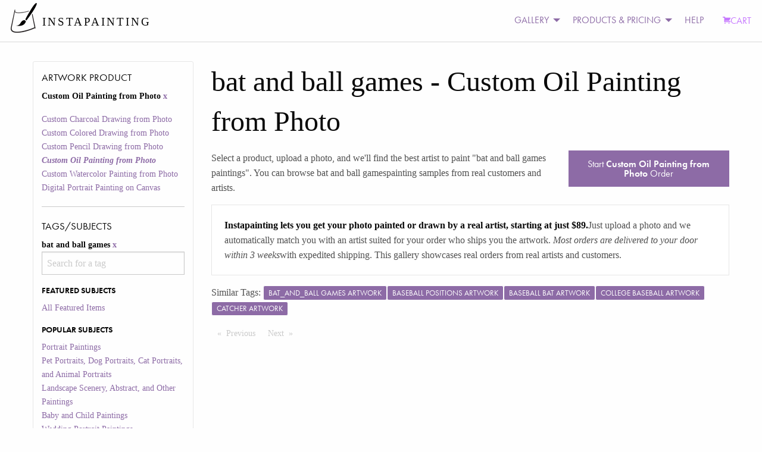

--- FILE ---
content_type: text/html; charset=utf-8
request_url: https://static3.instapainting.com/gallery/bat-and-ball-games/custphotoreal
body_size: 97255
content:
<!doctype html><html lang="en-US"><head><title data-react-helmet="true">Turn Your bat and ball games Photo Into a Hand-Made Artist Portrait Painting Art | Instapainting.com</title><meta data-react-helmet="true" name="viewport" content="width=device-width, initial-scale=1.0, user-scalable=no"/><meta data-react-helmet="true" name="apple-mobile-web-app-capable" content="yes"/><meta data-react-helmet="true" http-equiv="content-language" content="en-us"/><meta data-react-helmet="true" name="apple-mobile-web-app-capable" content="yes"/><meta data-react-helmet="true" name="description" content="A Real Artist Custom Hand-Made Painting Or Drawing From Your bat and ball games Photos. View Thousands Of Examples From Real Customers. Ready to be shipped in about 7-10 days."/><link data-react-helmet="true" rel="canonical" href="https://www.instapainting.com/gallery/bat-and-ball-games/custphotoreal"/><link rel="stylesheet" type="text/css" href="//static3.instapainting.com/static/main-717356164bad35aac3ae.css"/><link rel="stylesheet" type="text/css" href="//static3.instapainting.com/static/vendor-5f02887ff13f030498f3.css"/><script>window.__GRAPHQL_STATE__={"1784530650":{"data":"{\"galleryItems\":{\"edges\":[{\"node\":{\"id\":\"59ee13bb87456f86228b4586\",\"url\":\"https://images.instapainting.com/59f9a5be87456ffe328b456a.jpg\",\"sku\":\"custphotoreal\",\"tags\":[\"baseball player\",\"sport venue\",\"baseball field\",\"baseball positions\",\"bat and ball games\",\"baseball equipment\",\"team sport\",\"sports\",\"baseball\",\"ball game\"],\"instructions\":\"Do they have a website or somewhere I can use to track the package?\",\"__typename\":\"GalleryItem\"},\"__typename\":\"GalleryItemEdge\"}],\"pageInfo\":{\"hasPreviousPage\":false,\"hasNextPage\":false,\"endCursor\":\"eyJpIjoiNTllZTEzYmI4NzQ1NmY4NjIyOGI0NTg2IiwidiI6eyJyeiI6MCwiX2lkIjoiNTllZTEzYmI4NzQ1NmY4NjIyOGI0NTg2In19\",\"startCursor\":\"eyJpIjoiNTllZTEzYmI4NzQ1NmY4NjIyOGI0NTg2IiwidiI6eyJyeiI6MCwiX2lkIjoiNTllZTEzYmI4NzQ1NmY4NjIyOGI0NTg2In19\",\"__typename\":\"PageInfo\"},\"__typename\":\"GalleryItemConnection\"}}"},"3293157611":{"data":"{\"facets\":[{\"__typename\":\"ProductFacet\",\"id\":\"sku\",\"display_name\":\"Artwork Product\",\"options\":[{\"id\":\"custcharcoal\",\"display_name\":\"Custom Charcoal Drawing from Photo\",\"__typename\":\"ProductFacetOption\"},{\"id\":\"custcoloredpencil\",\"display_name\":\"Custom Colored Drawing from Photo\",\"__typename\":\"ProductFacetOption\"},{\"id\":\"custpencil\",\"display_name\":\"Custom Pencil Drawing from Photo\",\"__typename\":\"ProductFacetOption\"},{\"id\":\"custphotoreal\",\"display_name\":\"Custom Oil Painting from Photo\",\"__typename\":\"ProductFacetOption\"},{\"id\":\"custwatercolor\",\"display_name\":\"Custom Watercolor Painting from Photo\",\"__typename\":\"ProductFacetOption\"},{\"id\":\"digital-portrait-painting-canvas\",\"display_name\":\"Digital Portrait Painting on Canvas\",\"__typename\":\"ProductFacetOption\"}],\"selected\":[{\"id\":\"custphotoreal\",\"display_name\":\"Custom Oil Painting from Photo\",\"__typename\":\"ProductFacetOption\"}]},{\"__typename\":\"TagFacet\",\"id\":\"tags\",\"display_name\":\"Tags/Subjects\",\"options\":[{\"id\":\"featured\",\"display_name\":\"All Featured Items\",\"category\":\"Featured Subjects\",\"__typename\":\"TagFacetOption\"},{\"id\":\"portrait-paintings\",\"display_name\":\"Portrait Paintings\",\"category\":\"Popular Subjects\",\"__typename\":\"TagFacetOption\"},{\"id\":\"pet-portraits\",\"display_name\":\"Pet Portraits, Dog Portraits, Cat Portraits, and Animal Portraits\",\"category\":\"Popular Subjects\",\"__typename\":\"TagFacetOption\"},{\"id\":\"landscape-paintings\",\"display_name\":\"Landscape Scenery, Abstract, and Other Paintings\",\"category\":\"Popular Subjects\",\"__typename\":\"TagFacetOption\"},{\"id\":\"baby-paintings\",\"display_name\":\"Baby and Child Paintings\",\"category\":\"Popular Subjects\",\"__typename\":\"TagFacetOption\"},{\"id\":\"wedding-paintings\",\"display_name\":\"Wedding Portrait Paintings\",\"category\":\"Popular Subjects\",\"__typename\":\"TagFacetOption\"},{\"id\":\"style-painting\",\"display_name\":\"Artistic Style Paintings\",\"category\":\"Special Paintings\",\"__typename\":\"TagFacetOption\"},{\"id\":\"add-things\",\"display_name\":\"Add Things\",\"category\":\"Special Paintings\",\"__typename\":\"TagFacetOption\"},{\"id\":\"bat-and-ball-games\",\"display_name\":\"bat and ball games\",\"category\":\"Other\",\"__typename\":\"TagFacetOption\"},{\"id\":\"black-and-white\",\"display_name\":\"black and white\",\"category\":\"Other\",\"__typename\":\"TagFacetOption\"},{\"id\":\"cat\",\"display_name\":\"cat\",\"category\":\"Other\",\"__typename\":\"TagFacetOption\"},{\"id\":\"change-things\",\"display_name\":\"Change or Adjust Things\",\"category\":\"Special Paintings\",\"__typename\":\"TagFacetOption\"},{\"id\":\"child\",\"display_name\":\"child\",\"category\":\"Other\",\"__typename\":\"TagFacetOption\"},{\"id\":\"dog\",\"display_name\":\"dog\",\"category\":\"Other\",\"__typename\":\"TagFacetOption\"},{\"id\":\"family\",\"display_name\":\"family\",\"category\":\"Other\",\"__typename\":\"TagFacetOption\"},{\"id\":\"house\",\"display_name\":\"house\",\"category\":\"Other\",\"__typename\":\"TagFacetOption\"},{\"id\":\"merge-photos\",\"display_name\":\"Merge Multiple Photos\",\"category\":\"Special Paintings\",\"__typename\":\"TagFacetOption\"},{\"id\":\"paint-photoshop\",\"display_name\":\"Paint a Photoshopped Picture\",\"category\":\"Special Paintings\",\"__typename\":\"TagFacetOption\"},{\"id\":\"real-estate\",\"display_name\":\"real estate\",\"category\":\"Other\",\"__typename\":\"TagFacetOption\"},{\"id\":\"reface\",\"display_name\":\"Reface a Painting\",\"category\":\"Special Paintings\",\"__typename\":\"TagFacetOption\"},{\"id\":\"remove-things\",\"display_name\":\"Remove Things\",\"category\":\"Special Paintings\",\"__typename\":\"TagFacetOption\"},{\"id\":\"replace-background\",\"display_name\":\"Replace Background\",\"category\":\"Special Paintings\",\"__typename\":\"TagFacetOption\"},{\"id\":\"replica-painting\",\"display_name\":\"Replica Paintings\",\"category\":\"Special Paintings\",\"__typename\":\"TagFacetOption\"},{\"id\":\"restore-photo\",\"display_name\":\"Restore or Colorize an Old Photo\",\"category\":\"Special Paintings\",\"__typename\":\"TagFacetOption\"},{\"id\":\"style-transfer\",\"display_name\":\"Copy Another Painting's Style\",\"category\":\"Special Paintings\",\"__typename\":\"TagFacetOption\"},{\"id\":\"wedding\",\"display_name\":\"wedding\",\"category\":\"Other\",\"__typename\":\"TagFacetOption\"}],\"selected\":[{\"id\":\"bat-and-ball-games\",\"display_name\":\"bat and ball games\",\"__typename\":\"TagFacetOption\"}]}]}"}}</script></head><body><div><div><div id="main"><div><div><div class="no-js"><div class="top-nav-container"><div class="title-bar" data-responsive-toggle="main-menu" data-hide-for="medium"><button class="menu-icon" type="button" data-toggle=""></button><div class="title-bar-title">Menu</div></div><div class="top-bar" id="main-menu"><div class="top-bar-left"><ul class="menu vertical medium-horizontal"><li class="menu-text"><div class="logo"><a href="/" target="_self" class="navbar-brand"><img class="logo-regular" src="/images/photo-to-oil-painting.png" srcSet="/images/photo-to-oil-painting@2x.png" alt="Photo to Painting, Photo to Canvas"/><img class="logo-inverted" src="/images/photo-to-oil-painting-white.png" srcSet="/images/photo-to-oil-painting-white@2x.png" alt="Photo to Painting, Photo to Canvas"/><span class="logo-text">INSTAPAINTING</span></a></div></li></ul></div><div class="top-bar-right"><ul class="dropdown menu vertical medium-horizontal align-left" data-responsive-menu="drilldown medium-dropdown"><li id="cart" class="has-submenu"><ul class="submenu menu vertical" data-submenu="true"></ul></li><li class="has-submenu"><a href="#">GALLERY</a><ul class="submenu menu vertical" data-submenu="true"><li><a class="menu-category">PRODUCT GALLERY</a></li><li><a href="/gallery/featured/paintings" target="_self">Oil Painting</a></li><li><a href="/gallery/featured/watercolor" target="_self">Watercolor Painting</a></li><li><a href="/gallery/featured/colored-pencil" target="_self">Colored Pencil Drawing</a></li><li><a href="/gallery/featured/digital-portrait-painting-canvas" target="_self">Digital Portrait (NEW)</a></li><li><a>More</a><ul class="submenu menu vertical" data-submenu="true"><li><a href="/gallery/featured/charcoal" target="_self">Charcoal Drawing</a></li><li><a href="/gallery/featured/pencil" target="_self">Pencil Drawing</a></li></ul></li><li><a class="menu-category">SUBJECT MATTER</a></li><li><a href="/portrait-paintings" target="_self">Portrait Paintings</a></li><li><a href="/gallery/pet-portraits" target="_self">Pet Portraits</a></li><li><a href="/gallery/wedding-paintings" target="_self">Wedding Paintings</a></li><li><a>More</a><ul class="submenu menu vertical" data-submenu="true"><li><a href="/gallery/baby-paintings" target="_self">Baby and Kids Paintings</a></li><li><a href="/gallery/landscape-paintings" target="_self">Landscape, Abstract, and Other</a></li></ul></li><li><a class="menu-category">SPECIAL REQUESTS</a></li><li><a href="/gallery/style-painting" target="_self">Artistic Style Painting</a></li><li><a href="/gallery/reface" target="_self">Replace Face/Head</a></li><li><a href="/gallery/replace-background" target="_self">Change Background</a></li><li><a href="/gallery/change-things" target="_self">Change or Adjust Something</a></li><li><a>More</a><ul class="submenu menu vertical" data-submenu="true"><li><a href="/gallery/add-things" target="_self">Add People or Things</a></li><li><a href="/gallery/remove-things" target="_self">Remove People or Things</a></li><li><a href="/gallery/merge-photos" target="_self">Merge Photos</a></li><li><a href="/gallery/style-transfer" target="_self">Copy Another Painting&#x27;s Style</a></li><li><a href="/gallery/replica-painting" target="_self">Classical Replicas</a></li><li><a href="/gallery/restore-photo" target="_self">Restore Old Photo</a></li></ul></li><li><a href="/artists/signup" target="_self">JOIN AS AN ARTIST</a></li></ul></li><li class="has-submenu"><a href="#">PRODUCTS &amp; PRICING</a><ul class="submenu menu vertical" data-submenu="true"><li><a href="/products/custphotoreal" target="_self">Oil Painting</a></li><li><a href="/products/custwatercolor" target="_self">Watercolor Painting</a></li><li><a href="/products/custcoloredpencil" target="_self">Colored Pencil Drawing</a></li><li><a href="/products/custcharcoal" target="_self">Charcoal Drawing</a></li><li><a href="/products/custpencil" target="_self">Pencil Drawing</a></li><li><a href="/products/digital-portrait-painting-canvas" target="_self">Digital Portrait Painting NEW!</a></li><li><a href="/products/egiftcard" target="_self">Gift Card</a></li><li><a href="/artists/signup" target="_self">JOIN AS AN ARTIST</a></li></ul></li><li><a href="/support">HELP</a></li><li><a class="primary cart" href="/carts/checkout" target="_self"><i class="fi-shopping-cart"></i>CART</a></li></ul></div></div></div><div><div class="row"><div class="small-12 medium-3 columns show-for-medium"><div class=""><h5>Artwork Product</h5><ul class=""><li class="">Custom Oil Painting from Photo<a href="/gallery/bat-and-ball-games/"> <!-- -->x</a></li></ul><ul class=""><li class=""><a href="/gallery/bat-and-ball-games/custcharcoal">Custom Charcoal Drawing from Photo</a></li><li class=""><a href="/gallery/bat-and-ball-games/custcoloredpencil">Custom Colored Drawing from Photo</a></li><li class=""><a href="/gallery/bat-and-ball-games/custpencil">Custom Pencil Drawing from Photo</a></li><li class=""><a href="/gallery/bat-and-ball-games/custphotoreal"><em><strong>Custom Oil Painting from Photo</strong></em></a></li><li class=""><a href="/gallery/bat-and-ball-games/custwatercolor">Custom Watercolor Painting from Photo</a></li><li class=""><a href="/gallery/bat-and-ball-games/digital-portrait-painting-canvas">Digital Portrait Painting on Canvas</a></li></ul><hr/><h5>Tags/Subjects</h5><ul class=""><li class="">bat and ball games<a href="/gallery/bat-and-ball-games/custphotoreal"> <!-- -->x</a></li><div role="combobox" aria-haspopup="listbox" aria-owns="react-autowhatever-1" aria-expanded="false"><input type="text" value="" autoComplete="off" aria-autocomplete="list" aria-controls="react-autowhatever-1" placeholder="Search for a tag"/><div id="react-autowhatever-1" role="listbox"></div></div><div style="display:none">Invalid Tag</div></ul><ul class=""><li class=""><h6>FEATURED SUBJECTS</h6><ul class=""><li class=""><a href="/gallery/featured/custphotoreal">All Featured Items</a></li></ul></li><li class=""><h6>POPULAR SUBJECTS</h6><ul class=""><li class=""><a href="/gallery/portrait-paintings/custphotoreal">Portrait Paintings</a></li><li class=""><a href="/gallery/pet-portraits/custphotoreal">Pet Portraits, Dog Portraits, Cat Portraits, and Animal Portraits</a></li><li class=""><a href="/gallery/landscape-paintings/custphotoreal">Landscape Scenery, Abstract, and Other Paintings</a></li><li class=""><a href="/gallery/baby-paintings/custphotoreal">Baby and Child Paintings</a></li><li class=""><a href="/gallery/wedding-paintings/custphotoreal">Wedding Portrait Paintings</a></li></ul></li><li class=""><h6>SPECIAL PAINTINGS</h6><ul class=""><li class=""><a href="/gallery/style-painting/custphotoreal">Artistic Style Paintings</a></li><li class=""><a href="/gallery/add-things/custphotoreal">Add Things</a></li><li class=""><a href="/gallery/change-things/custphotoreal">Change or Adjust Things</a></li><li class=""><a href="/gallery/merge-photos/custphotoreal">Merge Multiple Photos</a></li><li class=""><a href="/gallery/paint-photoshop/custphotoreal">Paint a Photoshopped Picture</a></li><li class=""><a href="/gallery/reface/custphotoreal">Reface a Painting</a></li><li class=""><a href="/gallery/remove-things/custphotoreal">Remove Things</a></li><li class=""><a href="/gallery/replace-background/custphotoreal">Replace Background</a></li><li class=""><a href="/gallery/replica-painting/custphotoreal">Replica Paintings</a></li><li class=""><a href="/gallery/restore-photo/custphotoreal">Restore or Colorize an Old Photo</a></li><li class=""><a href="/gallery/style-transfer/custphotoreal">Copy Another Painting&#x27;s Style</a></li></ul></li><li class=""><h6>OTHER</h6><ul class=""><li class=""><a href="/gallery/bat-and-ball-games/custphotoreal"><em><strong>bat and ball games</strong></em></a></li><li class=""><a href="/gallery/black-and-white/custphotoreal">black and white</a></li><li class=""><a href="/gallery/cat/custphotoreal">cat</a></li><li class=""><a href="/gallery/child/custphotoreal">child</a></li><li class=""><a href="/gallery/dog/custphotoreal">dog</a></li><li class=""><a href="/gallery/family/custphotoreal">family</a></li><li class=""><a href="/gallery/house/custphotoreal">house</a></li><li class=""><a href="/gallery/real-estate/custphotoreal">real estate</a></li><li class=""><a href="/gallery/wedding/custphotoreal">wedding</a></li></ul></li><li><a href="/gallery/tags">More <!-- -->Tags/Subjects</a></li></ul><div class="show-for-small-only"><a class="button expanded">Apply Filters</a></div></div></div><div class="small-12 medium-9 columns"><h1>bat and ball games<!-- --> <!-- -->- <!-- -->Custom Oil Painting from Photo</h1><p></p><div class="row"><div class="small-6 medium-8 columns"><p>Select a product, upload a photo, and we&#x27;ll find the best artist to paint &quot;<!-- -->bat and ball games paintings<!-- -->&quot;. You can browse <!-- -->bat and ball games<!-- -->painting samples from real customers and artists.</p></div><div class="small-6 medium-4 columns"><a class="button expanded" href="/products/custphotoreal">Start<!-- --> <strong>Custom Oil Painting from Photo</strong> <!-- -->Order</a></div></div><div class="callout"><p><strong>Instapainting lets you get your photo painted or drawn by a real artist, starting at just $89.</strong>Just upload a photo and we automatically match you with an artist suited for your order who ships you the artwork.<!-- --> <em>Most orders are delivered to your door within 3 weeks</em>with expedited shipping. This gallery showcases real orders from real artists and customers.</p></div><div class="row"><div class="small-12 hide-for-medium columns"><div class=""><a class="button float-right"><i class="fi-filter"></i> Filter</a><dl><dt>Artwork Product</dt><dd>Custom Oil Painting from Photo</dd><dt>Tags/Subjects</dt><dd></dd></dl></div></div></div><div class="row"><div class="small-12 columns"><p>Similar Tags:<!-- --> <span><a href="/gallery/bat_and_ball-games/custphotoreal"><span class="label">bat_and_ball games artwork</span></a></span><span><a href="/gallery/baseball-positions/custphotoreal"><span class="label">baseball positions artwork</span></a></span><span><a href="/gallery/baseball-bat/custphotoreal"><span class="label">baseball bat artwork</span></a></span><span><a href="/gallery/college-baseball/custphotoreal"><span class="label">college baseball artwork</span></a></span><span><a href="/gallery/catcher/custphotoreal"><span class="label">catcher artwork</span></a></span></p></div></div><div class="row"><div class="small-12 columns"><nav aria-label="Pagination"><ul class="pagination"><li class="pagination-previous"><a aria-label="Previous page" class="disabled">Previous<span class="show-for-sr"> Page</span></a></li><li class="pagination-next"><a aria-label="Next page" class="disabled">Next<span class="show-for-sr"> Page</span></a></li></ul></nav></div></div><div class="glidenull"><div data-glide-el="track" class="glide__track"><ul class="glide__slides"><li class="glide__slide"><div style="height:400px" class="lazyload-placeholder"></div></li></ul></div></div><div class="row"></div><div class="row"><div class="small-12 columns"><nav aria-label="Pagination"><ul class="pagination"><li class="pagination-previous"><a aria-label="Previous page" class="disabled">Previous<span class="show-for-sr"> Page</span></a></li><li class="pagination-next"><a aria-label="Next page" class="disabled">Next<span class="show-for-sr"> Page</span></a></li></ul></nav></div></div><h3>Reviews</h3></div></div></div><div class="small-12 columns"><div class="row"><div class="small-6 medium-4 columns"><h5>Explore</h5><ul class="unstyled"><li><a href="/gallery/featured/paintings" target="_self">Oil Painting Gallery</a></li><li><a href="/pet-portraits" target="_self">Pet Portraits</a></li><li><a href="/portrait-paintings" target="_self">Portrait Paintings</a></li><li><a href="/baby-paintings" target="_self">Baby &amp; Kids Paintings</a></li><li><a href="/wedding-paintings" target="_self">Wedding Paintings</a></li><li><a href="/landscape-paintings" target="_self">Landscape &amp; Other Paintings</a></li><li><a href="/dog-paintings" target="_self">Dog Paintings</a></li><li><a href="/cat-paintings" target="_self">Cat Paintings</a></li><li><a href="/horse-paintings" target="_self">Horse Paintings</a></li><li><a href="/bird-paintings" target="_self">Bird Paintings</a></li><li><a href="/artists/signup" target="_self">Join as an Artist</a></li></ul></div><div class="small-6 medium-4 columns"><h5>About Us</h5><ul class="unstyled"><li><a href="/about" target="_self">Our Company</a></li><li><a href="/privacy" target="_self">Privacy Policy</a></li><li><a href="/tos" target="_self">Terms of Service</a></li><li><a href="/refunds" target="_self">Refund Policy</a></li><li><a href="/blog" target="_self">Art &amp; Tech Blog</a></li></ul></div><div class="small-6 medium-4 columns"><h5>Contact Us</h5><p>General Questions:<!-- --> <a href="mailto:support@instapainting.com">support@instapainting.com</a><br/><a href="/contact">Existing Customers</a><br/>Based in San Francisco.</p><a href="https://twitter.com/instapainting" class="twitter-follow-button" data-show-count="true" data-size="small">Follow @instapainting</a></div></div></div><div><div><noscript>
        <iframe src="https://www.googletagmanager.com/ns.html?id=GTM-M7P5TJ"
            height="0" width="0" style="display:none;visibility:hidden"></iframe></noscript></div><div id="gtm-script-container"><script>
        (function(w,d,s,l,i){w[l]=w[l]||[];
            w[l].push({'gtm.start': new Date().getTime(),event:'gtm.js', });
            var f=d.getElementsByTagName(s)[0],j=d.createElement(s),dl=l!='dataLayer'?'&l='+l:'';
            j.async=true;j.src='https://www.googletagmanager.com/gtm.js?id='+i+dl
            ;
            f.parentNode.insertBefore(j,f);
        })(window,document,'script','dataLayer','GTM-M7P5TJ');</script></div></div><script src="//instant.page/5.1.0" type="module" integrity="sha384-by67kQnR+pyfy8yWP4kPO12fHKRLHZPfEsiSXR8u2IKcTdxD805MGUXBzVPnkLHw"></script><script src="https://widget.gista.co/embed.min.js" defer="" data-id="c-uOssM62Iow2Njm58NpiKHm"></script></div></div></div></div></div><script type="text/javascript">
    var config = {"before":function before() {}};
    var loadjs=function(){function e(e,n){var t,r,i,c=[],o=(e=e.push?e:[e]).length,f=o;for(t=function(e,t){t.length&&c.push(e),--f||n(c)};o--;)r=e[o],(i=s[r])?t(r,i):(u[r]=u[r]||[]).push(t)}function n(e,n){if(e){var t=u[e];if(s[e]=n,t)for(;t.length;)t[0](e,n),t.splice(0,1)}}function t(e,n,r,i){var o,s,u=document,f=r.async,a=(r.numRetries||0)+1,h=r.before||c;i=i||0,/(^css!|.css$)/.test(e)?(o=!0,(s=u.createElement("link")).rel="stylesheet",s.href=e.replace(/^css!/,"")):((s=u.createElement("script")).src=e,s.async=void 0===f||f),s.onload=s.onerror=s.onbeforeload=function(c){var u=c.type[0];if(o&&"hideFocus"in s)try{s.sheet.cssText.length||(u="e")}catch(e){u="e"}if("e"==u&&(i+=1)<a)return t(e,n,r,i);n(e,u,c.defaultPrevented)},!1!==h(e,s)&&u.head.appendChild(s)}function r(e,n,r){var i,c,o=(e=e.push?e:[e]).length,s=o,u=[];for(i=function(e,t,r){if("e"==t&&u.push(e),"b"==t){if(!r)return;u.push(e)}--o||n(u)},c=0;c<s;c++)t(e[c],i,r)}function i(e,t,i){var s,u;if(t&&t.trim&&(s=t),u=(s?i:t)||{},s){if(s in o)throw"LoadJS";o[s]=!0}r(e,function(e){e.length?(u.error||c)(e):(u.success||c)(),n(s,e)},u)}var c=function(){},o={},s={},u={};return i.ready=function(n,t){return e(n,function(e){e.length?(t.error||c)(e):(t.success||c)()}),i},i.done=function(e){n(e,[])},i.reset=function(){o={},s={},u={}},i.isDefined=function(e){return e in o},i}();

    var loadVendorThenEntry = function() {
      loadjs(['//static3.instapainting.com/static/vendor-16733bcec7eb66446510.bundle.js', '//static3.instapainting.com/static/main.16733bcec7eb66446510.js'], {
        error: function(pathsNotFound) { throw new Error('Failed to load ' + pathsNotFound.join(', ')); },
        async: false,
        numRetries: 10,
        before: config.before,
      });
    };

    document.addEventListener('DOMContentLoaded', function() {
      loadVendorThenEntry();
    });
    </script><script type="text/javascript">window.__INITIAL_STATE__={"_gluestick":{},"tag":{},"galleryitems":{"page":1,"items":[{"url":"https:\u002F\u002Fimages.instapainting.com\u002F59f9a5be87456ffe328b456a.jpg","sku":"custphotoreal","product_name":"painting","order":"59ee13bb87456f86228b4586","update":{"$id":"59f9a5be87456ffe328b456a"},"tags":["baseball player","sport venue","baseball field","baseball positions","bat and ball games","baseball equipment","team sport","sports","baseball","ball game"],"instructions":null}],"filters":[{"id":"sku","display_name":"Artwork Product","selected":[{"display_name":"Custom Oil Painting from Photo","id":"custphotoreal","description":"\u003Cp\u003ETurn your photo into a painting. Get an oil portrait just by uploading a photo. 100% physically hand painted onto canvas using oil or acrylic paint by a master portrait artist. By default the artist will turn your photo into a painting exactly as depicted. Upload any photo: people, dogs, cats, houses, scenery, even abstract designs. This product is not printed or digitally made. Includes unlimited revisions and adjustments until the final painting is 100% to your satisfaction.\u003C\u002Fp\u003E\n\u003Chr \u002F\u003E\n\u003Cp\u003E100% hand-painted and fully customizable. Painting time normally ranges from 5-15 days. You can merge subjects from multiple photos into one painting, re-face a classic painting or different photo (for example painting someone into a classical or renaissance portrait painting), remove things, or change backgrounds. See our gallery for examples of common special requests and instructions.\u003C\u002Fp\u003E\n\u003Chr \u002F\u003E\n\u003Ch5\u003EAre these painted on canvas?\u003C\u002Fh5\u003E\n\u003Cp\u003EOil Paintings are always done on canvas. The canvas is the cloth material on which the artist paints. The exact material varies from artist to artist, but is usually polyester, cotton, or a blend of both. If you need something specific, please mention it in the instructions field.\u003C\u002Fp\u003E\n\u003Ch5\u003EIs oil or acrylic paint used?\u003C\u002Fh5\u003E\n\u003Cp\u003EOil paint is used by default. If you would like the artist to paint in acrylic, please mention it in the instructions and the artist can accommodate.\u003C\u002Fp\u003E\n\u003Ch5\u003EWhat are the turnaround times?\u003C\u002Fh5\u003E\n\u003Cp\u003ETurnaround times generally range from 5-15 days, regardless of product. The specific turnaround time will vary based on your requirements, your artwork size, and the current level of demand we have in our network. Weather conditions may affect oil painting drying times. Expedited shipping ranges from 3-5 business days, and Economy Saver shipping can take up to 4 weeks for transit. With expedited shipping, most orders are at your door around 3 weeks from ordering, and with economy saver shipping it can take 4-6 weeks. Revision requests and drying time can add to turnaround times. If you need the painting by a specific date, we offer guaranteed delivery deadlines by selecting a delivery deadline date when you configure your painting. Once your order is submitted and we have collected responses from actual artists, you will be able to see their quoted turnaround times based on your order requirements.\u003C\u002Fp\u003E\n\u003Ch5\u003EWhat are the frame choices?\u003C\u002Fh5\u003E\n\u003Cp\u003EIf you select the framed option, you will be able to work with the artist to select a matching frame. Because frame options vary based on the artist that accepts your order, you will not be able to see the choices until an artist is matched. Since artists order these from framing shops, generally any moulding design can be ordered for you.\u003C\u002Fp\u003E\n\u003Ch5\u003ECan these be framed or wrapped onto wooden stretcher bars?\u003C\u002Fh5\u003E\n\u003Cp\u003EYes. Just selected the gallery wrap or framed option.\u003C\u002Fp\u003E\n\u003Ch5\u003ECan the artist help me pick a photo?\u003C\u002Fh5\u003E\n\u003Cp\u003EYes! Just upload multiple photos when configuring your item, and ask for the artist to choose in the instructions.\u003C\u002Fp\u003E\n\u003Ch5\u003EDo you ship worldwide?\u003C\u002Fh5\u003E\n\u003Cp\u003EBecause Instapainting.com is a platform for independent artists and studios worldwide, we can always find artists who can ship to your country. Just enter your address at checkout! *Please note because Instapainting.com is a United States company, certain sanctioned countries cannot use our platform (these include, but are not limited to, North Korea, Iran, Sudan, Syria, and \u003Ca href=\"https:\u002F\u002Fwww.treasury.gov\u002Fresource-center\u002Fsanctions\u002FSDN-List\u002FPages\u002Fconsolidated.aspx\" rel=\"nofollow\"\u003Emore\u003C\u002Fa\u003E)\u003C\u002Fp\u003E\n\u003Ch5\u003EWhere are the artists located?\u003C\u002Fh5\u003E\n\u003Cp\u003EInstapainting.com is a platform for independent artists and studios, so we do not employ any artists in any specific locations. Artists can register and use our platform from anywhere in the world, as long as they submit portfolio samples that pass our rigourous standards. We have active artists ranging from the United States to Australia, and in many places in between. When you place an order, we look at your requirements and match you with interested artists who will ultimately paint and ship from their home or studio and ship directly to you. Feel free to \u003Ca href=\"\u002Fgallery\" rel=\"nofollow\"\u003Ebrowse our gallery\u003C\u002Fa\u003E or our \u003Ca href=\"\u002Fartists\" rel=\"nofollow\"\u003Efeatured artists\u003C\u002Fa\u003E page to find artists and see their biographies and locations. Normally we will find artists for you, but if you see any artists on our platform that you like, you can request quotations from them on their profile page.\u003C\u002Fp\u003E\n\u003Ch5\u003EWill I get a proof\u002Fpreview before the artist starts?\u003C\u002Fh5\u003E\n\u003Cp\u003EBy default, if no instructions are provided, the artist will paint your photo exactly as it is. If the photo does not fit into the size you ordered, they will edit the photo and ask for your approval before starting. If you have complex or non-standard instructions, the artist may provide a photoshop mockup for you to approve so that there are no suprises with the sizes and positions of things. For certain requests such as making a painting in the style of another artwork, the artist cannot do a preview, but we do offer select artistic styles ranging from Picasso to Roy Lichtenstein which you can instantly preview. To try that out, just upload a photo when you configure an item and you will be able to select and preview those styles.\u003C\u002Fp\u003E\n\u003Ch5\u003ECan I replace the background in my painting?\u003C\u002Fh5\u003E\n\u003Cp\u003EYes! Just upload the background photo as a second photo when configuring your item, and write in the instructions box to use the file as the background. You can also describe a color or tone in the instructions box for your artist to use if you do not have a specific background photo. You can visit our gallery to view some \u003Ca href=\"\u002Fgallery\u002Freplace-background\" rel=\"nofollow\"\u003Eexamples of background replacement paintings\u003C\u002Fa\u003E.\u003C\u002Fp\u003E\n\u003Ch5\u003ECan I add or remove things?\u003C\u002Fh5\u003E\n\u003Cp\u003EJust write in the instructions box what people or things you want the artist to remove. If you would like to add something to the photo, just upload the additional photo of that person or thing and ask the artist to add it in. It's that simple! You can visit our gallery to view some examples of \u003Ca href=\"\u002Fgallery\u002Fadd-things\" rel=\"nofollow\"\u003Eadding things to paintings\u003C\u002Fa\u003E and \u003Ca href=\"\u002Fgallery\u002Fremove-things\" rel=\"nofollow\"\u003Eremoving things from paintings\u003C\u002Fa\u003E.\u003C\u002Fp\u003E\n\u003Ch5\u003ECan I change things in my photo?\u003C\u002Fh5\u003E\n\u003Cp\u003EJust write in the instructions box what you want to change. For example, if someone is frowning, you can ask the artist to paint them with a smile! You can visit our gallery to view some \u003Ca href=\"\u002Fgallery\u002Fchange-things\" rel=\"nofollow\"\u003Eexamples of changing things in paintings\u003C\u002Fa\u003E.\u003C\u002Fp\u003E\n\u003Ch5\u003ECan I paint myself into another piece of artwork or painting?\u003C\u002Fh5\u003E\n\u003Cp\u003EThis is a popular request, and of course we have the best artists who specialize in these. To request this type of painting, just upload the photo of the artwork you want to recreate, and then upload headshots of yourself or your subjects in the same poses and positions. Then write in the instructions box where to paint each person. And it doesn't have to be other paintings or artwork. You can paint people into other photos as well! You can visit our gallery to view some \u003Ca href=\"\u002Fgallery\u002Freface\" rel=\"nofollow\"\u003Eexamples of re-facing paintings\u003C\u002Fa\u003E.\u003C\u002Fp\u003E"}],"options":[{"id":"all","display_name":"All Products"},{"display_name":"Custom Charcoal Drawing from Photo","id":"custcharcoal","description":"\u003Cp\u003EGet a charcoal portrait drawn from a photo. 100% free-hand drawn with charcoal on art paper by a master portrait artist. Includes unlimited revisions with the artist. Available rolled or framed.\u003C\u002Fp\u003E\n\u003Chr \u002F\u003E\n\u003Cp\u003E100% hand-drawn and fully customizable.\u003C\u002Fp\u003E\n\u003Chr \u002F\u003E\n\u003Ch5\u003EAre these painted on canvas?\u003C\u002Fh5\u003E\n\u003Cp\u003ECharcoal drawings are drawn on paper.\u003C\u002Fp\u003E\n\u003Ch5\u003EWhat are the turnaround times?\u003C\u002Fh5\u003E\n\u003Cp\u003ETurnaround times generally range from 5-15 days. The specific turnaround time will vary based on your requirements, your artwork size, and the current level of demand we have in our network. Expedited shipping ranges from 3-5 business days, and Economy Saver shipping can take up to 4 weeks for transit. With expedited shipping, most orders are at your door around 3 weeks from ordering, and with economy saver shipping it can take 4-6 weeks. Revision requests and drying time can add to turnaround times. If you need the painting by a specific date, we offer guaranteed delivery deadlines by selecting a delivery deadline date when you configure your painting. Once your order is submitted and we have collected responses from actual artists, you will be able to see their quoted turnaround times based on your order requirements.\u003C\u002Fp\u003E\n\u003Ch5\u003EWhat are the frame choices?\u003C\u002Fh5\u003E\n\u003Cp\u003EIf you select the framed option, you will be able to work with the artist to select a matching frame. Because frame options vary based on the artist that accepts your order, you will not be able to see the choices until an artist is matched. Since artists order these from framing shops, generally any moulding design can be ordered for you.\u003C\u002Fp\u003E\n\u003Ch5\u003ECan the artist help me pick a photo?\u003C\u002Fh5\u003E\n\u003Cp\u003EYes! Just upload multiple photos when configuring your item, and ask for the artist to choose in the instructions.\u003C\u002Fp\u003E\n\u003Ch5\u003EDo you ship worldwide?\u003C\u002Fh5\u003E\n\u003Cp\u003EBecause Instapainting.com is a platform for independent artists and studios worldwide, we can always find artists who can ship to your country. Just enter your address at checkout! *Please note because Instapainting.com is a United States company, certain sanctioned countries cannot use our platform (these include, but are not limited to, North Korea, Iran, Sudan, Syria, and \u003Ca href=\"https:\u002F\u002Fwww.treasury.gov\u002Fresource-center\u002Fsanctions\u002FSDN-List\u002FPages\u002Fconsolidated.aspx\" rel=\"nofollow\"\u003Emore\u003C\u002Fa\u003E)\u003C\u002Fp\u003E\n\u003Ch5\u003EWhere are the artists located?\u003C\u002Fh5\u003E\n\u003Cp\u003EInstapainting.com is a platform for independent artists and studios, so we do not employ any artists in any specific locations. Artists can register and use our platform from anywhere in the world, as long as they submit portfolio samples that pass our rigourous standards. We have active artists ranging from the United States to Australia, and in many places in between. When you place an order, we look at your requirements and match you with interested artists who will ultimately paint and ship from their home or studio and ship directly to you. Feel free to \u003Ca href=\"\u002Fgallery\" rel=\"nofollow\"\u003Ebrowse our gallery\u003C\u002Fa\u003E or our \u003Ca href=\"\u002Fartists\" rel=\"nofollow\"\u003Efeatured artists\u003C\u002Fa\u003E page to find artists and see their biographies and locations. Normally we will find artists for you, but if you see any artists on our platform that you like, you can request quotations from them on their profile page.\u003C\u002Fp\u003E\n\u003Ch5\u003EWill I get a proof\u002Fpreview before the artist starts?\u003C\u002Fh5\u003E\n\u003Cp\u003EBy default, if no instructions are provided, the artist will paint your photo exactly as it is. If the photo does not fit into the size you ordered, they will edit the photo and ask for your approval before starting. If you have complex or non-standard instructions, the artist may provide a photoshop mockup for you to approve so that there are no suprises with the sizes and positions of things. For certain requests such as making a painting in the style of another artwork, the artist cannot do a preview, but we do offer select artistic styles ranging from Picasso to Roy Lichtenstein which you can instantly preview. To try that out, just upload a photo when you configure an item and you will be able to select and preview those styles.\u003C\u002Fp\u003E\n\u003Ch5\u003ECan I replace the background in my painting?\u003C\u002Fh5\u003E\n\u003Cp\u003EYes! Just upload the background photo as a second photo when configuring your item, and write in the instructions box to use the file as the background. You can also describe a color or tone in the instructions box for your artist to use if you do not have a specific background photo. You can visit our gallery to view some \u003Ca href=\"\u002Fgallery\u002Freplace-background\" rel=\"nofollow\"\u003Eexamples of background replacement paintings\u003C\u002Fa\u003E.\u003C\u002Fp\u003E\n\u003Ch5\u003ECan I add or remove things?\u003C\u002Fh5\u003E\n\u003Cp\u003EJust write in the instructions box what people or things you want the artist to remove. If you would like to add something to the photo, just upload the additional photo of that person or thing and ask the artist to add it in. It's that simple! You can visit our gallery to view some examples of \u003Ca href=\"\u002Fgallery\u002Fadd-things\" rel=\"nofollow\"\u003Eadding things to paintings\u003C\u002Fa\u003E and \u003Ca href=\"\u002Fgallery\u002Fremove-things\" rel=\"nofollow\"\u003Eremoving things from paintings\u003C\u002Fa\u003E.\u003C\u002Fp\u003E\n\u003Ch5\u003ECan I change things in my photo?\u003C\u002Fh5\u003E\n\u003Cp\u003EJust write in the instructions box what you want to change. For example, if someone is frowning, you can ask the artist to paint them with a smile! You can visit our gallery to view some \u003Ca href=\"\u002Fgallery\u002Fchange-things\" rel=\"nofollow\"\u003Eexamples of changing things in paintings\u003C\u002Fa\u003E.\u003C\u002Fp\u003E\n\u003Ch5\u003ECan I paint myself into another piece of artwork or painting?\u003C\u002Fh5\u003E\n\u003Cp\u003EThis is a popular request, and of course we have the best artists who specialize in these. To request this type of painting, just upload the photo of the artwork you want to recreate, and then upload headshots of yourself or your subjects in the same poses and positions. Then write in the instructions box where to paint each person. And it doesn't have to be other paintings or artwork. You can paint people into other photos as well! You can visit our gallery to view some \u003Ca href=\"\u002Fgallery\u002Freface\" rel=\"nofollow\"\u003Eexamples of re-facing paintings\u003C\u002Fa\u003E.\u003C\u002Fp\u003E"},{"display_name":"Custom Colored Drawing from Photo","id":"custcoloredpencil","description":"\u003Cp\u003EColored pencil portrait drawing made from your photo. 100% free-hand drawn on art paper by a master portrait artist. Artists can also draw houses, pets, dogs, cats, and scenery from your photo. Includes unlimited revision requests until you are satisfied with the end result. Available rolled or framed.\u003C\u002Fp\u003E\n\u003Chr \u002F\u003E\n\u003Cp\u003E100% hand-drawn and fully customizable.\u003C\u002Fp\u003E\n\u003Chr \u002F\u003E\n\u003Ch5\u003EAre these painted on canvas?\u003C\u002Fh5\u003E\n\u003Cp\u003EColored pencil drawings are drawn on paper.\u003C\u002Fp\u003E\n\u003Ch5\u003EWhat are the turnaround times?\u003C\u002Fh5\u003E\n\u003Cp\u003ETurnaround times generally range from 5-15 days. The specific turnaround time will vary based on your requirements, your artwork size, and the current level of demand we have in our network. Expedited shipping ranges from 3-5 business days, and Economy Saver shipping can take up to 4 weeks for transit. With expedited shipping, most orders are at your door around 3 weeks from ordering, and with economy saver shipping it can take 4-6 weeks. Revision requests and drying time can add to turnaround times. If you need the painting by a specific date, we offer guaranteed delivery deadlines by selecting a delivery deadline date when you configure your painting. Once your order is submitted and we have collected responses from actual artists, you will be able to see their quoted turnaround times based on your order requirements.\u003C\u002Fp\u003E\n\u003Ch5\u003EWhat are the frame choices?\u003C\u002Fh5\u003E\n\u003Cp\u003EIf you select the framed option, you will be able to work with the artist to select a matching frame. Because frame options vary based on the artist that accepts your order, you will not be able to see the choices until an artist is matched. Since artists order these from framing shops, generally any moulding design can be ordered for you.\u003C\u002Fp\u003E\n\u003Ch5\u003ECan the artist help me pick a photo?\u003C\u002Fh5\u003E\n\u003Cp\u003EYes! Just upload multiple photos when configuring your item, and ask for the artist to choose in the instructions.\u003C\u002Fp\u003E\n\u003Ch5\u003EDo you ship worldwide?\u003C\u002Fh5\u003E\n\u003Cp\u003EBecause Instapainting.com is a platform for independent artists and studios worldwide, we can always find artists who can ship to your country. Just enter your address at checkout! *Please note because Instapainting.com is a United States company, certain sanctioned countries cannot use our platform (these include, but are not limited to, North Korea, Iran, Sudan, Syria, and \u003Ca href=\"https:\u002F\u002Fwww.treasury.gov\u002Fresource-center\u002Fsanctions\u002FSDN-List\u002FPages\u002Fconsolidated.aspx\" rel=\"nofollow\"\u003Emore\u003C\u002Fa\u003E)\u003C\u002Fp\u003E\n\u003Ch5\u003EWhere are the artists located?\u003C\u002Fh5\u003E\n\u003Cp\u003EInstapainting.com is a platform for independent artists and studios, so we do not employ any artists in any specific locations. Artists can register and use our platform from anywhere in the world, as long as they submit portfolio samples that pass our rigourous standards. We have active artists ranging from the United States to Australia, and in many places in between. When you place an order, we look at your requirements and match you with interested artists who will ultimately paint and ship from their home or studio and ship directly to you. Feel free to \u003Ca href=\"\u002Fgallery\" rel=\"nofollow\"\u003Ebrowse our gallery\u003C\u002Fa\u003E or our \u003Ca href=\"\u002Fartists\" rel=\"nofollow\"\u003Efeatured artists\u003C\u002Fa\u003E page to find artists and see their biographies and locations. Normally we will find artists for you, but if you see any artists on our platform that you like, you can request quotations from them on their profile page.\u003C\u002Fp\u003E\n\u003Ch5\u003EWill I get a proof\u002Fpreview before the artist starts?\u003C\u002Fh5\u003E\n\u003Cp\u003EBy default, if no instructions are provided, the artist will paint your photo exactly as it is. If the photo does not fit into the size you ordered, they will edit the photo and ask for your approval before starting. If you have complex or non-standard instructions, the artist may provide a photoshop mockup for you to approve so that there are no suprises with the sizes and positions of things. For certain requests such as making a painting in the style of another artwork, the artist cannot do a preview, but we do offer select artistic styles ranging from Picasso to Roy Lichtenstein which you can instantly preview. To try that out, just upload a photo when you configure an item and you will be able to select and preview those styles.\u003C\u002Fp\u003E\n\u003Ch5\u003ECan I replace the background in my painting?\u003C\u002Fh5\u003E\n\u003Cp\u003EYes! Just upload the background photo as a second photo when configuring your item, and write in the instructions box to use the file as the background. You can also describe a color or tone in the instructions box for your artist to use if you do not have a specific background photo. You can visit our gallery to view some \u003Ca href=\"\u002Fgallery\u002Freplace-background\" rel=\"nofollow\"\u003Eexamples of background replacement paintings\u003C\u002Fa\u003E.\u003C\u002Fp\u003E\n\u003Ch5\u003ECan I add or remove things?\u003C\u002Fh5\u003E\n\u003Cp\u003EJust write in the instructions box what people or things you want the artist to remove. If you would like to add something to the photo, just upload the additional photo of that person or thing and ask the artist to add it in. It's that simple! You can visit our gallery to view some examples of \u003Ca href=\"\u002Fgallery\u002Fadd-things\" rel=\"nofollow\"\u003Eadding things to paintings\u003C\u002Fa\u003E and \u003Ca href=\"\u002Fgallery\u002Fremove-things\" rel=\"nofollow\"\u003Eremoving things from paintings\u003C\u002Fa\u003E.\u003C\u002Fp\u003E\n\u003Ch5\u003ECan I change things in my photo?\u003C\u002Fh5\u003E\n\u003Cp\u003EJust write in the instructions box what you want to change. For example, if someone is frowning, you can ask the artist to paint them with a smile! You can visit our gallery to view some \u003Ca href=\"\u002Fgallery\u002Fchange-things\" rel=\"nofollow\"\u003Eexamples of changing things in paintings\u003C\u002Fa\u003E.\u003C\u002Fp\u003E\n\u003Ch5\u003ECan I paint myself into another piece of artwork or painting?\u003C\u002Fh5\u003E\n\u003Cp\u003EThis is a popular request, and of course we have the best artists who specialize in these. To request this type of painting, just upload the photo of the artwork you want to recreate, and then upload headshots of yourself or your subjects in the same poses and positions. Then write in the instructions box where to paint each person. And it doesn't have to be other paintings or artwork. You can paint people into other photos as well! You can visit our gallery to view some \u003Ca href=\"\u002Fgallery\u002Freface\" rel=\"nofollow\"\u003Eexamples of re-facing paintings\u003C\u002Fa\u003E.\u003C\u002Fp\u003E"},{"display_name":"Custom Pencil Drawing from Photo","id":"custpencil","description":"\u003Cp\u003EGet a pencil portrait drawing using any photo. Just upload a photo and turn it into a pencil drawing. 100% free-hand drawn on art paper by a master pencil portrait artist. Great for drawings of any photos including pencil portraits of humans, dogs, cats, pets, houses, or scenery. Includes unlimited revisions and adjustments until you are 100% satisfied with the end result.. Available rolled or framed.\u003C\u002Fp\u003E\n\u003Chr \u002F\u003E\n\u003Cp\u003E100% hand-drawn and fully customizable.\u003C\u002Fp\u003E\n\u003Chr \u002F\u003E\n\u003Ch5\u003EAre these painted on canvas?\u003C\u002Fh5\u003E\n\u003Cp\u003EPencil drawings are drawn on paper.\u003C\u002Fp\u003E\n\u003Ch5\u003EWhat are the turnaround times?\u003C\u002Fh5\u003E\n\u003Cp\u003ETurnaround times generally range from 5-15 days. The specific turnaround time will vary based on your requirements, your artwork size, and the current level of demand we have in our network. Expedited shipping ranges from 3-5 business days, and Economy Saver shipping can take up to 4 weeks for transit. With expedited shipping, most orders are at your door around 3 weeks from ordering, and with economy saver shipping it can take 4-6 weeks. Revision requests and drying time can add to turnaround times. If you need the painting by a specific date, we offer guaranteed delivery deadlines by selecting a delivery deadline date when you configure your painting. Once your order is submitted and we have collected responses from actual artists, you will be able to see their quoted turnaround times based on your order requirements.\u003C\u002Fp\u003E\n\u003Ch5\u003EWhat are the frame choices?\u003C\u002Fh5\u003E\n\u003Cp\u003EIf you select the framed option, you will be able to work with the artist to select a matching frame. Because frame options vary based on the artist that accepts your order, you will not be able to see the choices until an artist is matched. Since artists order these from framing shops, generally any moulding design can be ordered for you.\u003C\u002Fp\u003E\n\u003Ch5\u003ECan the artist help me pick a photo?\u003C\u002Fh5\u003E\n\u003Cp\u003EYes! Just upload multiple photos when configuring your item, and ask for the artist to choose in the instructions.\u003C\u002Fp\u003E\n\u003Ch5\u003EDo you ship worldwide?\u003C\u002Fh5\u003E\n\u003Cp\u003EBecause Instapainting.com is a platform for independent artists and studios worldwide, we can always find artists who can ship to your country. Just enter your address at checkout! *Please note because Instapainting.com is a United States company, certain sanctioned countries cannot use our platform (these include, but are not limited to, North Korea, Iran, Sudan, Syria, and \u003Ca href=\"https:\u002F\u002Fwww.treasury.gov\u002Fresource-center\u002Fsanctions\u002FSDN-List\u002FPages\u002Fconsolidated.aspx\" rel=\"nofollow\"\u003Emore\u003C\u002Fa\u003E)\u003C\u002Fp\u003E\n\u003Ch5\u003EWhere are the artists located?\u003C\u002Fh5\u003E\n\u003Cp\u003EInstapainting.com is a platform for independent artists and studios, so we do not employ any artists in any specific locations. Artists can register and use our platform from anywhere in the world, as long as they submit portfolio samples that pass our rigourous standards. We have active artists ranging from the United States to Australia, and in many places in between. When you place an order, we look at your requirements and match you with interested artists who will ultimately paint and ship from their home or studio and ship directly to you. Feel free to \u003Ca href=\"\u002Fgallery\" rel=\"nofollow\"\u003Ebrowse our gallery\u003C\u002Fa\u003E or our \u003Ca href=\"\u002Fartists\" rel=\"nofollow\"\u003Efeatured artists\u003C\u002Fa\u003E page to find artists and see their biographies and locations. Normally we will find artists for you, but if you see any artists on our platform that you like, you can request quotations from them on their profile page.\u003C\u002Fp\u003E\n\u003Ch5\u003EWill I get a proof\u002Fpreview before the artist starts?\u003C\u002Fh5\u003E\n\u003Cp\u003EBy default, if no instructions are provided, the artist will paint your photo exactly as it is. If the photo does not fit into the size you ordered, they will edit the photo and ask for your approval before starting. If you have complex or non-standard instructions, the artist may provide a photoshop mockup for you to approve so that there are no suprises with the sizes and positions of things. For certain requests such as making a painting in the style of another artwork, the artist cannot do a preview, but we do offer select artistic styles ranging from Picasso to Roy Lichtenstein which you can instantly preview. To try that out, just upload a photo when you configure an item and you will be able to select and preview those styles.\u003C\u002Fp\u003E\n\u003Ch5\u003ECan I replace the background in my painting?\u003C\u002Fh5\u003E\n\u003Cp\u003EYes! Just upload the background photo as a second photo when configuring your item, and write in the instructions box to use the file as the background. You can also describe a color or tone in the instructions box for your artist to use if you do not have a specific background photo. You can visit our gallery to view some \u003Ca href=\"\u002Fgallery\u002Freplace-background\" rel=\"nofollow\"\u003Eexamples of background replacement paintings\u003C\u002Fa\u003E.\u003C\u002Fp\u003E\n\u003Ch5\u003ECan I add or remove things?\u003C\u002Fh5\u003E\n\u003Cp\u003EJust write in the instructions box what people or things you want the artist to remove. If you would like to add something to the photo, just upload the additional photo of that person or thing and ask the artist to add it in. It's that simple! You can visit our gallery to view some examples of \u003Ca href=\"\u002Fgallery\u002Fadd-things\" rel=\"nofollow\"\u003Eadding things to paintings\u003C\u002Fa\u003E and \u003Ca href=\"\u002Fgallery\u002Fremove-things\" rel=\"nofollow\"\u003Eremoving things from paintings\u003C\u002Fa\u003E.\u003C\u002Fp\u003E\n\u003Ch5\u003ECan I change things in my photo?\u003C\u002Fh5\u003E\n\u003Cp\u003EJust write in the instructions box what you want to change. For example, if someone is frowning, you can ask the artist to paint them with a smile! You can visit our gallery to view some \u003Ca href=\"\u002Fgallery\u002Fchange-things\" rel=\"nofollow\"\u003Eexamples of changing things in paintings\u003C\u002Fa\u003E.\u003C\u002Fp\u003E\n\u003Ch5\u003ECan I paint myself into another piece of artwork or painting?\u003C\u002Fh5\u003E\n\u003Cp\u003EThis is a popular request, and of course we have the best artists who specialize in these. To request this type of painting, just upload the photo of the artwork you want to recreate, and then upload headshots of yourself or your subjects in the same poses and positions. Then write in the instructions box where to paint each person. And it doesn't have to be other paintings or artwork. You can paint people into other photos as well! You can visit our gallery to view some \u003Ca href=\"\u002Fgallery\u002Freface\" rel=\"nofollow\"\u003Eexamples of re-facing paintings\u003C\u002Fa\u003E.\u003C\u002Fp\u003E"},{"display_name":"Custom Oil Painting from Photo","id":"custphotoreal","description":"\u003Cp\u003ETurn your photo into a painting. Get an oil portrait just by uploading a photo. 100% physically hand painted onto canvas using oil or acrylic paint by a master portrait artist. By default the artist will turn your photo into a painting exactly as depicted. Upload any photo: people, dogs, cats, houses, scenery, even abstract designs. This product is not printed or digitally made. Includes unlimited revisions and adjustments until the final painting is 100% to your satisfaction.\u003C\u002Fp\u003E\n\u003Chr \u002F\u003E\n\u003Cp\u003E100% hand-painted and fully customizable. Painting time normally ranges from 5-15 days. You can merge subjects from multiple photos into one painting, re-face a classic painting or different photo (for example painting someone into a classical or renaissance portrait painting), remove things, or change backgrounds. See our gallery for examples of common special requests and instructions.\u003C\u002Fp\u003E\n\u003Chr \u002F\u003E\n\u003Ch5\u003EAre these painted on canvas?\u003C\u002Fh5\u003E\n\u003Cp\u003EOil Paintings are always done on canvas. The canvas is the cloth material on which the artist paints. The exact material varies from artist to artist, but is usually polyester, cotton, or a blend of both. If you need something specific, please mention it in the instructions field.\u003C\u002Fp\u003E\n\u003Ch5\u003EIs oil or acrylic paint used?\u003C\u002Fh5\u003E\n\u003Cp\u003EOil paint is used by default. If you would like the artist to paint in acrylic, please mention it in the instructions and the artist can accommodate.\u003C\u002Fp\u003E\n\u003Ch5\u003EWhat are the turnaround times?\u003C\u002Fh5\u003E\n\u003Cp\u003ETurnaround times generally range from 5-15 days, regardless of product. The specific turnaround time will vary based on your requirements, your artwork size, and the current level of demand we have in our network. Weather conditions may affect oil painting drying times. Expedited shipping ranges from 3-5 business days, and Economy Saver shipping can take up to 4 weeks for transit. With expedited shipping, most orders are at your door around 3 weeks from ordering, and with economy saver shipping it can take 4-6 weeks. Revision requests and drying time can add to turnaround times. If you need the painting by a specific date, we offer guaranteed delivery deadlines by selecting a delivery deadline date when you configure your painting. Once your order is submitted and we have collected responses from actual artists, you will be able to see their quoted turnaround times based on your order requirements.\u003C\u002Fp\u003E\n\u003Ch5\u003EWhat are the frame choices?\u003C\u002Fh5\u003E\n\u003Cp\u003EIf you select the framed option, you will be able to work with the artist to select a matching frame. Because frame options vary based on the artist that accepts your order, you will not be able to see the choices until an artist is matched. Since artists order these from framing shops, generally any moulding design can be ordered for you.\u003C\u002Fp\u003E\n\u003Ch5\u003ECan these be framed or wrapped onto wooden stretcher bars?\u003C\u002Fh5\u003E\n\u003Cp\u003EYes. Just selected the gallery wrap or framed option.\u003C\u002Fp\u003E\n\u003Ch5\u003ECan the artist help me pick a photo?\u003C\u002Fh5\u003E\n\u003Cp\u003EYes! Just upload multiple photos when configuring your item, and ask for the artist to choose in the instructions.\u003C\u002Fp\u003E\n\u003Ch5\u003EDo you ship worldwide?\u003C\u002Fh5\u003E\n\u003Cp\u003EBecause Instapainting.com is a platform for independent artists and studios worldwide, we can always find artists who can ship to your country. Just enter your address at checkout! *Please note because Instapainting.com is a United States company, certain sanctioned countries cannot use our platform (these include, but are not limited to, North Korea, Iran, Sudan, Syria, and \u003Ca href=\"https:\u002F\u002Fwww.treasury.gov\u002Fresource-center\u002Fsanctions\u002FSDN-List\u002FPages\u002Fconsolidated.aspx\" rel=\"nofollow\"\u003Emore\u003C\u002Fa\u003E)\u003C\u002Fp\u003E\n\u003Ch5\u003EWhere are the artists located?\u003C\u002Fh5\u003E\n\u003Cp\u003EInstapainting.com is a platform for independent artists and studios, so we do not employ any artists in any specific locations. Artists can register and use our platform from anywhere in the world, as long as they submit portfolio samples that pass our rigourous standards. We have active artists ranging from the United States to Australia, and in many places in between. When you place an order, we look at your requirements and match you with interested artists who will ultimately paint and ship from their home or studio and ship directly to you. Feel free to \u003Ca href=\"\u002Fgallery\" rel=\"nofollow\"\u003Ebrowse our gallery\u003C\u002Fa\u003E or our \u003Ca href=\"\u002Fartists\" rel=\"nofollow\"\u003Efeatured artists\u003C\u002Fa\u003E page to find artists and see their biographies and locations. Normally we will find artists for you, but if you see any artists on our platform that you like, you can request quotations from them on their profile page.\u003C\u002Fp\u003E\n\u003Ch5\u003EWill I get a proof\u002Fpreview before the artist starts?\u003C\u002Fh5\u003E\n\u003Cp\u003EBy default, if no instructions are provided, the artist will paint your photo exactly as it is. If the photo does not fit into the size you ordered, they will edit the photo and ask for your approval before starting. If you have complex or non-standard instructions, the artist may provide a photoshop mockup for you to approve so that there are no suprises with the sizes and positions of things. For certain requests such as making a painting in the style of another artwork, the artist cannot do a preview, but we do offer select artistic styles ranging from Picasso to Roy Lichtenstein which you can instantly preview. To try that out, just upload a photo when you configure an item and you will be able to select and preview those styles.\u003C\u002Fp\u003E\n\u003Ch5\u003ECan I replace the background in my painting?\u003C\u002Fh5\u003E\n\u003Cp\u003EYes! Just upload the background photo as a second photo when configuring your item, and write in the instructions box to use the file as the background. You can also describe a color or tone in the instructions box for your artist to use if you do not have a specific background photo. You can visit our gallery to view some \u003Ca href=\"\u002Fgallery\u002Freplace-background\" rel=\"nofollow\"\u003Eexamples of background replacement paintings\u003C\u002Fa\u003E.\u003C\u002Fp\u003E\n\u003Ch5\u003ECan I add or remove things?\u003C\u002Fh5\u003E\n\u003Cp\u003EJust write in the instructions box what people or things you want the artist to remove. If you would like to add something to the photo, just upload the additional photo of that person or thing and ask the artist to add it in. It's that simple! You can visit our gallery to view some examples of \u003Ca href=\"\u002Fgallery\u002Fadd-things\" rel=\"nofollow\"\u003Eadding things to paintings\u003C\u002Fa\u003E and \u003Ca href=\"\u002Fgallery\u002Fremove-things\" rel=\"nofollow\"\u003Eremoving things from paintings\u003C\u002Fa\u003E.\u003C\u002Fp\u003E\n\u003Ch5\u003ECan I change things in my photo?\u003C\u002Fh5\u003E\n\u003Cp\u003EJust write in the instructions box what you want to change. For example, if someone is frowning, you can ask the artist to paint them with a smile! You can visit our gallery to view some \u003Ca href=\"\u002Fgallery\u002Fchange-things\" rel=\"nofollow\"\u003Eexamples of changing things in paintings\u003C\u002Fa\u003E.\u003C\u002Fp\u003E\n\u003Ch5\u003ECan I paint myself into another piece of artwork or painting?\u003C\u002Fh5\u003E\n\u003Cp\u003EThis is a popular request, and of course we have the best artists who specialize in these. To request this type of painting, just upload the photo of the artwork you want to recreate, and then upload headshots of yourself or your subjects in the same poses and positions. Then write in the instructions box where to paint each person. And it doesn't have to be other paintings or artwork. You can paint people into other photos as well! You can visit our gallery to view some \u003Ca href=\"\u002Fgallery\u002Freface\" rel=\"nofollow\"\u003Eexamples of re-facing paintings\u003C\u002Fa\u003E.\u003C\u002Fp\u003E"},{"display_name":"Custom Watercolor Painting from Photo","id":"custwatercolor","description":"\u003Cp\u003EPhoto to watercolor painting! A real watercolor portrait painting based on your photo. 100% free-hand painted onto watercolor paper by a master portrait artist. Works great for photos of people, dogs, cats, houses, or scenery. Includes unlimited revisions and adjustments until you are 100% satisfied with the finished result. Available rolled or framed.\u003C\u002Fp\u003E\n\u003Cp\u003ERecommended for landscape or scenery paintings.\u003C\u002Fp\u003E\n\u003Chr \u002F\u003E\n\u003Cp\u003E100% hand-painted and fully customizable.\u003C\u002Fp\u003E\n\u003Chr \u002F\u003E\n\u003Ch5\u003EAre these painted on canvas?\u003C\u002Fh5\u003E\n\u003Cp\u003EWatercolor paintings are done on paper.\u003C\u002Fp\u003E\n\u003Ch5\u003EWhat are the turnaround times?\u003C\u002Fh5\u003E\n\u003Cp\u003ETurnaround times generally range from 5-15 days. The specific turnaround time will vary based on your requirements, your artwork size, and the current level of demand we have in our network. Expedited shipping ranges from 3-5 business days, and Economy Saver shipping can take up to 4 weeks for transit. With expedited shipping, most orders are at your door around 3 weeks from ordering, and with economy saver shipping it can take 4-6 weeks. Revision requests and drying time can add to turnaround times. If you need the painting by a specific date, we offer guaranteed delivery deadlines by selecting a delivery deadline date when you configure your painting. Once your order is submitted and we have collected responses from actual artists, you will be able to see their quoted turnaround times based on your order requirements.\u003C\u002Fp\u003E\n\u003Ch5\u003EWhat are the frame choices?\u003C\u002Fh5\u003E\n\u003Cp\u003EIf you select the framed option, you will be able to work with the artist to select a matching frame. Because frame options vary based on the artist that accepts your order, you will not be able to see the choices until an artist is matched. Since artists order these from framing shops, generally any moulding design can be ordered for you.\u003C\u002Fp\u003E\n\u003Ch5\u003ECan the artist help me pick a photo?\u003C\u002Fh5\u003E\n\u003Cp\u003EYes! Just upload multiple photos when configuring your item, and ask for the artist to choose in the instructions.\u003C\u002Fp\u003E\n\u003Ch5\u003EDo you ship worldwide?\u003C\u002Fh5\u003E\n\u003Cp\u003EBecause Instapainting.com is a platform for independent artists and studios worldwide, we can always find artists who can ship to your country. Just enter your address at checkout! *Please note because Instapainting.com is a United States company, certain sanctioned countries cannot use our platform (these include, but are not limited to, North Korea, Iran, Sudan, Syria, and \u003Ca href=\"https:\u002F\u002Fwww.treasury.gov\u002Fresource-center\u002Fsanctions\u002FSDN-List\u002FPages\u002Fconsolidated.aspx\" rel=\"nofollow\"\u003Emore\u003C\u002Fa\u003E)\u003C\u002Fp\u003E\n\u003Ch5\u003EWhere are the artists located?\u003C\u002Fh5\u003E\n\u003Cp\u003EInstapainting.com is a platform for independent artists and studios, so we do not employ any artists in any specific locations. Artists can register and use our platform from anywhere in the world, as long as they submit portfolio samples that pass our rigourous standards. We have active artists ranging from the United States to Australia, and in many places in between. When you place an order, we look at your requirements and match you with interested artists who will ultimately paint and ship from their home or studio and ship directly to you. Feel free to \u003Ca href=\"\u002Fgallery\" rel=\"nofollow\"\u003Ebrowse our gallery\u003C\u002Fa\u003E or our \u003Ca href=\"\u002Fartists\" rel=\"nofollow\"\u003Efeatured artists\u003C\u002Fa\u003E page to find artists and see their biographies and locations. Normally we will find artists for you, but if you see any artists on our platform that you like, you can request quotations from them on their profile page.\u003C\u002Fp\u003E\n\u003Ch5\u003EWill I get a proof\u002Fpreview before the artist starts?\u003C\u002Fh5\u003E\n\u003Cp\u003EBy default, if no instructions are provided, the artist will paint your photo exactly as it is. If the photo does not fit into the size you ordered, they will edit the photo and ask for your approval before starting. If you have complex or non-standard instructions, the artist may provide a photoshop mockup for you to approve so that there are no suprises with the sizes and positions of things. For certain requests such as making a painting in the style of another artwork, the artist cannot do a preview, but we do offer select artistic styles ranging from Picasso to Roy Lichtenstein which you can instantly preview. To try that out, just upload a photo when you configure an item and you will be able to select and preview those styles.\u003C\u002Fp\u003E\n\u003Ch5\u003ECan I replace the background in my painting?\u003C\u002Fh5\u003E\n\u003Cp\u003EYes! Just upload the background photo as a second photo when configuring your item, and write in the instructions box to use the file as the background. You can also describe a color or tone in the instructions box for your artist to use if you do not have a specific background photo. You can visit our gallery to view some \u003Ca href=\"\u002Fgallery\u002Freplace-background\" rel=\"nofollow\"\u003Eexamples of background replacement paintings\u003C\u002Fa\u003E.\u003C\u002Fp\u003E\n\u003Ch5\u003ECan I add or remove things?\u003C\u002Fh5\u003E\n\u003Cp\u003EJust write in the instructions box what people or things you want the artist to remove. If you would like to add something to the photo, just upload the additional photo of that person or thing and ask the artist to add it in. It's that simple! You can visit our gallery to view some examples of \u003Ca href=\"\u002Fgallery\u002Fadd-things\" rel=\"nofollow\"\u003Eadding things to paintings\u003C\u002Fa\u003E and \u003Ca href=\"\u002Fgallery\u002Fremove-things\" rel=\"nofollow\"\u003Eremoving things from paintings\u003C\u002Fa\u003E.\u003C\u002Fp\u003E\n\u003Ch5\u003ECan I change things in my photo?\u003C\u002Fh5\u003E\n\u003Cp\u003EJust write in the instructions box what you want to change. For example, if someone is frowning, you can ask the artist to paint them with a smile! You can visit our gallery to view some \u003Ca href=\"\u002Fgallery\u002Fchange-things\" rel=\"nofollow\"\u003Eexamples of changing things in paintings\u003C\u002Fa\u003E.\u003C\u002Fp\u003E\n\u003Ch5\u003ECan I paint myself into another piece of artwork or painting?\u003C\u002Fh5\u003E\n\u003Cp\u003EThis is a popular request, and of course we have the best artists who specialize in these. To request this type of painting, just upload the photo of the artwork you want to recreate, and then upload headshots of yourself or your subjects in the same poses and positions. Then write in the instructions box where to paint each person. And it doesn't have to be other paintings or artwork. You can paint people into other photos as well! You can visit our gallery to view some \u003Ca href=\"\u002Fgallery\u002Freface\" rel=\"nofollow\"\u003Eexamples of re-facing paintings\u003C\u002Fa\u003E.\u003C\u002Fp\u003E"},{"display_name":"Digital Portrait Painting on Canvas","id":"digital-portrait-painting-canvas","description":"\u003Cp\u003E\u003Ca href=\"\u002Fartists\u002Featduck\" rel=\"nofollow\"\u003Eeatduck\u003C\u002Fa\u003E ✕ Instapainting\u003C\u002Fp\u003E\n\u003Cp\u003EArtist eatduck will be automatically requested for your order, but other interested artists may also be matched.\u003C\u002Fp\u003E\n\u003Cp\u003EYour artwork will be giclée printed with a 12-color system onto premium canvas. It will be gallery wrapped onto wooden bars milled from the finest quality European kiln-dried knotless pine. All products shipped come with a 100+ year color guarantee.\u003C\u002Fp\u003E\n\u003Chr \u002F\u003E\n\u003Ch4\u003ETechnical Product Details\u003C\u002Fh4\u003E\n\u003Cul\u003E\n\u003Cli\u003EDigital file (150 DPI image file) will be delivered immediately upon completion and full payment. Source files are not included.\u003C\u002Fli\u003E\n\u003Cli\u003EAdditional printed copies can be ordered at just the base size cost without the per-subject cost.\u003C\u002Fli\u003E\n\u003Cli\u003E400gsm weight canvas\u003C\u002Fli\u003E\n\u003Cli\u003E12-color archival giclée printing process at 300 DPI resolution\u003C\u002Fli\u003E\n\u003Cli\u003E1.5\" deep gallery wrap\u003C\u002Fli\u003E\n\u003Cli\u003EUSA orders are made and shipped from USA. International orders may be shipped from either The USA or The UK.\u003C\u002Fli\u003E\n\u003C\u002Ful\u003E"}]},{"id":"tags","display_name":"Tags\u002FSubjects","selected":[{"id":"bat and ball games","name":"bat and ball games","parents":["baseball player","baseball"],"score":21}],"options":[{"id":"featured","display_name":"All Featured Items","description":"Get a 100% hand-made portrait painting from a master portrait artist in oil, watercolor, charcoal, or other meduims. 100% money back guarantee.","category":"Featured Subjects"},{"id":"portrait-paintings","display_name":"Portrait Paintings","description":"Get a 100% hand-made portrait painting from a master portrait artist in oil, watercolor, charcoal, or other meduims. 100% money back guarantee.","category":"Popular Subjects"},{"id":"pet-portraits","display_name":"Pet Portraits, Dog Portraits, Cat Portraits, and Animal Portraits","description":"Turn your pet photo into a personalized, handmade portrait. View thousands of examples from real customers. Ready to be shipped in about 7-10 days.","category":"Popular Subjects","extended_content":["Custom Pet Portrait Painting | Instapainting","Order a Personalized Oil Painting of Your Pet","Select a product, upload a photo, and we'll find the best artist to paint \"cat paintings\". You can browse cat painting samples from real customers and artists. We offer a variety of pet portrait styles to match your preferences and requirements. Whether you’re searching for a pet memorial painting, a funny animal painting, a cartoon pet portrait, an abstract animal painting, or something else, we’ve got you covered. We work with talented and experienced artists who use nothing less than the highest-quality materials to create one-of-a-kind personalized pet portraits. With Instapainting, you’ll get to collaborate with the artist directly to ensure that you get a finished product that aligns with your specific wants and needs. Upload your pet’s photo to get started today!","\u003Ch2\u003EHand-Painted Portrait of Your Favorite Animal\u003C\u002Fh2\u003E\n          \u003Cp\u003EA hand-painted portrait of your favorite animal can be gifted in many ways. Not only do custom pet portraits make amazing gifts for people of all ages, but they’re also a fun way to share a memory, decorate your home, donate to a worthy cause, or memorialize a beloved family pet. With a beautiful custom pet portrait on canvas, you can achieve all this and more.\n\n          At Instapainting, we can help you commission hand-painted pet portraits by connecting you with an artist that can create a beautiful work of art that aligns with your specifications, preferences, and budget. With a variety of art mediums like watercolors, oil paintings, and charcoal or pencil drawings, our skillful artists will produce a finished product that is perfect for any occasion or purpose.\u003Cp\u003E\n\n          \u003Ch2\u003ECapture Your Cute Furry, Scaly or Feathered Friend on Canvas\u003C\u002Fh2\u003E\n          \u003Cp\u003EYou’ve probably heard it said before that a picture is worth a thousand words, so why not transform a favorite picture of your pet into a memorable handcrafted work of art? What an amazing way to capture a moment in time, memorialize a pet you’ve recently lost, or communicate a special message with a friend. With a custom pet portrait, you can achieve just about anything.\n\n          Sometimes it’s hard to verbalize the feelings you have for a special pet, but our amazing artists can help you express the love you have for your furry, scaly, or feathered friend with a handmade work of art. All of our pet portraits are real, custom-made works of art created by qualified and experienced artists from around the globe. When you submit your order through Instapainting, you never have to worry about receiving shoddy work. Instead, you can expect timely communication with your artist, the highest-quality materials used to create your pet portrait, and fast, convenient shipping of the final product.\u003Cp\u003E\n\n          \u003Ch2\u003ETurn a Funny Photo of Your Companion into a Cherished Memory\u003C\u002Fh2\u003E\n          \u003Cp\u003EYou probably have a favorite funny photo of your pet. You know...the one that makes you laugh every time you look at it? Well, it turns out that looking at funny images of our pets not only affects our moods and emotions, but it can also make us happier and more positive people. It’s true! A funny pet portrait can also communicate a powerful message, serve as a meaningful reminder, or even inspire and encourage when it’s needed the most.\n\n          If you want to capture the personality and charm of your pet, a custom funny pet portrait is the perfect way to do it. Convert a favorite photo into a cherished work of art with the help of our experienced artists. Whether you’ve recently lost a beloved pet and you’re searching for a creative way to honor their life or you’re shopping for a unique gift for an animal-loving friend, we can help you get a funny animal painting that you or a loved one will cherish for a lifetime.\u003Cp\u003E\n\n          \u003Ch2\u003EStart by Uploading Your Photo Today\u003C\u002Fh2\u003E\n          \u003Cp\u003EReady to commission your custom pet portrait? Instapainting has the perfect solution. We can help by streamlining the process and making it easy to hire a professional artist to create your hand-painted pet portrait. Easily find an artist that matches your stylistic preferences, communicate with them directly to get the results you want, and receive your completed pet portrait in less than three weeks’ time. It’s as easy as that!\n\n          Browse our products for more details on the types of artwork we offer, the special requests we accommodate, and the many different stylistic options that are available to you. Once you select an artwork product type, you can upload your pet’s picture, add any instructions for the artist, and submit your order. But don’t worry—we’ll help you select an artist that aligns with your preferences, needs, and budget to make the process even easier. During the production process, you can even request unlimited revisions to make sure your vision matches the final product. Get the custom pet portrait painting you’ve always wanted by uploading your pet’s photo today.\u003Cp\u003E"]},{"id":"landscape-paintings","display_name":"Landscape Scenery, Abstract, and Other Paintings","description":"Turn your landscape photo into a personalized, handmade portrait. View thousands of examples from real customers. Ready to be shipped in about 7-10 days.","category":"Popular Subjects","extended_content":["Custom Landscape Portrait Painting | Instapainting","Order a Personalized Oil Painting of Your Favorite Scenery","Select a product, upload a photo, and we'll find the best artist to paint \"landscape paintings\". You can browse landscape painting samples from real customers and artists. Our talented artists can provide a variety of types of artwork, including oil paintings, watercolor paintings, and charcoal or pencil drawings to capture the essence and mood of your landscape photo. Our artists are located all over the globe and they only use the best materials to create your custom landscape painting, so you can rest easy knowing you’ll get a breathtaking and unique hand-painted work of art instead of a digitally-made, cheap alternative.","\u003Ch2\u003EHand-Painted Landscape Portraits\u003C\u002Fh2\u003E\n          \u003Cp\u003ELandscape photos can invoke all kinds of emotions, memories, and feelings. What better way to capture the essence of a particular location than with a hand-painted work of art? With Instapainting, you can transform your landscape picture into a painting that you can hang in your home, office, or give away as a thoughtful and meaningful gift. Our artists will work directly with you to get a sense of what you want and create a custom landscape painting for you that you’ll be proud to show off or give away as a gift. \u003Cp\u003E\n\n          \u003Ch2\u003EFrom the Beach to the Mountains, Capture Your Special Place on Canvas\u003C\u002Fh2\u003E\n          \u003Cp\u003EDo you have a special place that you like to visit with your family? Or maybe a location that brings back happy memories from your childhood? A custom landscape portrait can help you revisit those moments or even view the world and your everyday surroundings in brand new ways.\n\n          Whether it’s the beach, the mountains, or a simple, everyday place that brings you joy, our talented artists can create a custom landscape portrait that displays the spirit and emotion of the place. With a beautiful commissioned one-of-a-kind landscape portrait, you might even find that the work of art can help you find inner peace, meditate, and ease any worry or anxiety you feel. Or if you pass the painting along to a friend or loved one as a gift, they may be able to experience that peace and happiness too.\u003Cp\u003E\n\n          \u003Ch2\u003ETurn the Seasons into a Cherished Memory\u003C\u002Fh2\u003E\n          \u003Cp\u003EThe seasons of the year bring many different emotions and feelings with them. From the vivid colors that burst out of the ground during the spring to cool and calm snowy winter landscapes, a custom landscape portrait can capture the beauty of it all and take you back to precious memories, breathtaking views, and heartfelt moments in time.\n\n          Share the joy of a season with a friend by getting them a custom landscape painting. Or enjoy the memories that come with a portrait painted from a photo of your favorite seasonal activities. However you choose to enjoy your hand-painted landscape portrait, there’s almost no way you can go wrong with a professionally painted seasonal portrait.\u003Cp\u003E\n\n          \u003Ch2\u003EStart by Uploading Your Photo Today\u003C\u002Fh2\u003E\n          \u003Cp\u003EA custom landscape portrait is a one-of-a-kind gift for any occasion that can be cherished and enjoyed for years after it’s given. If you’re searching for a fun and creative gift idea, look no further than Instapainting.\n\n          When you’re ready to commission an artist to transform your landscape picture into a painting, just select the type of portrait you want and upload your photo to get started. Once you’ve uploaded your picture, you can add specific instructions for the artist and then submit your order. Then, we’ll help you select an artist that best aligns with your stylistic preferences, project needs, and budget. Overall, your portrait should take less than three weeks’ time to complete and it will be safely and securely shipped to your home when it’s complete.\n\n          The best part? You get to review your custom landscape painting before it’s completed and shipped to you, with unlimited revisions so you can have peace of mind that your money was well spent. When you’re ready to get started, simply upload your landscape photo here on our website.\u003Cp\u003E"]},{"id":"baby-paintings","display_name":"Baby and Child Paintings","description":"Turn your baby or kid photo into a personalized, handmade portrait. View thousands of examples from real customers. Ready to be shipped in about 7-10 days.","category":"Popular Subjects","extended_content":["Custom Child Portrait Painting | Instapainting","Order a Personalized Oil Painting of Your Baby or Kid","Select a product, upload a photo, and we'll find the best artist to paint \"child paintings\". You can browse child painting samples from real customers and artists. Whether you prefer watercolor paintings, oil paintings, or pencil or charcoal drawings, our talented professional artists can do it all. Once you select the type of artwork you want, you can upload your child’s photo, add instructions for the artists, and submit your order. You’ll be pleasantly surprised at the fast turnaround, the easy and convenient review process, and the high-quality end result.","\u003Ch2\u003EHand-Painted Portrait of Your Little One\u003C\u002Fh2\u003E\n          \u003Cp\u003EHaving a baby is a life-changing event that will forever transform your family and your heart. Celebrate this new precious life with a child portrait painting created from one of your favorite photos. Our artists can transform a kid picture or baby picture to a painting using the highest quality materials and techniques that achieve the style and look you like.\n\n          A hand-painted portrait of your little one is a great gift for yourself, your grandparents, your spouse, or for other close family members like aunts or uncles. Our experienced artists will take the necessary care and time to accurately capture the essence and personality of your child in a timeless portrait that’s sure to bring a smile to your face each and every time you look at it.\u003Cp\u003E\n\n          \u003Ch2\u003ECapture Your Cute Moments on Canvas\u003C\u002Fh2\u003E\n          \u003Cp\u003EEver wish you could capture an adorable moment with your child that you never want to forget, but a digital image just doesn’t seem to do it justice? Try transforming a kid picture to a painting with Instapainting! Our artists can take any image of your child and transform it into a beautiful, custom kid portrait painting that you and your family will absolutely adore.\n\n          With Instapainting, you can easily commission a talented artist and communicate directly with the artist of your choice. You’ll have opportunities to review the portrait as it’s being created and submit comments, requests, and revisions to ensure that you’re getting exactly what you want.\u003Cp\u003E\n\n          \u003Ch2\u003ETurn a Funny Photo of Your Children into a Cherished Memory\u003C\u002Fh2\u003E\n          \u003Cp\u003EA funny photo of your kid has the power to lift your mood, turn a bad day into a great one, or encourage and inspire you when you need it most. But what if you could take that photo and transform it into a beautiful work of art that you could hang in your home or office and enjoy all the time? Well, now you can!\n\n          With Instapainting, you can turn your favorite funny photo of your kid into a cherished memory that captures the unique and special personality of your little one. Whether you want to memorialize a special family trip, remember a loved one from the happiest of times, or give a priceless gift that will be adored and appreciated, our artists can create a custom kid picture to painting for you.\u003Cp\u003E\n\n          \u003Ch2\u003EStart by Uploading Your Photo Today\u003C\u002Fh2\u003E\n          \u003Cp\u003EA personalized child portrait painting is truly a one-of-a-kind gift for any occasion and it’s one that will be cherished and valued instead of being tossed aside as it ages. If you’re searching for a new and creative way to enjoy special moments in time with your children, we can help.\n\n          If you’re ready to commission an artist to transform your kid’s picture into a custom painting, all you have to do is select the type of portrait you want and upload your photo. Once you’ve uploaded your picture, you can add any specific instructions for the artist and submit your order. We’ll be in touch shortly to help you choose an available artist that can provide the style and service you’re after. Generally, you’ll have your custom child or baby portrait in hand within three weeks’ time. What could be better than that!\n\n          Ready to get started? Upload your child’s photo today!\u003Cp\u003E"]},{"id":"wedding-paintings","display_name":"Wedding Portrait Paintings","description":"Turn your wedding photo into a personalized, handmade portrait. View thousands of examples from real customers. Ready to be shipped in about 7-10 days.","category":"Popular Subjects","extended_content":["Custom Wedding Portrait Painting | Instapainting","Order a Personalized Oil Painting of Your Wedding Moments","Select a product, upload a photo, and we'll find the best artist to paint \"wedding portrait paintings\". You can browse wedding-paintings painting samples from real customers and artists. You’ll see a variety of types of custom wedding portraits that are tailored to your specific preferences and budget. Whether you want a custom wedding painting to celebrate your new marriage or you’re shopping for a gift for a friend or family member, the professional artists at Instapainting can create the best wedding portraits for a timeless keepsake. Work directly with the artist of your choice to ensure you get exactly what you want. Start now by uploading a wedding photo.","\u003Ch2\u003EHand-Painted Portrait of Your Big Day\u003C\u002Fh2\u003E\n          \u003Cp\u003ETying the knot is a huge occasion and one that you’ll celebrate for years to come! So why not capture the excitement and joy of the day with a handmade custom wedding painting? Our professional artists can take any photo of your special day and transform it into a gorgeous, one-of-a-kind portrait you’ll enjoy looking at daily.\n\n          The best wedding portraits are the ones that convey personal significance and meaning to you. Let our talented artists help you capture the essence and anticipation of your wedding day by working with them one-on-one to achieve the desired look you’re after. Once you select an artist, you’ll get to provide instructions on what you want and provide feedback during the production process. That way, you’ll have peace of mind knowing you’re getting exactly what you paid for.\u003Cp\u003E\n\n          \u003Ch2\u003ECapture Your Wedding Party on Canvas\u003C\u002Fh2\u003E\n          \u003Cp\u003EA wedding party is truly a special group of people! They have the opportunity to stand by your side while you take the plunge and transition into married life. Typically, they’re made up of close family members and friends who have loved you, supported you, and guided you through your relationship with your significant other. So why wouldn’t you want to recreate special moments with those amazing individuals from your wedding day?\n\n          Our professional artists can create cool wedding portraits based on photos of you, your family, and your friends from your special day. You can use these portraits to decorate your home or give away as gifts as you see fit. Most importantly, these beautiful custom wedding portrait paintings will always remind you and your loved ones of that special day when you said “I do.”\u003Cp\u003E\n\n          \u003Ch2\u003ETurn a Candid Reception Photo into a Cherished Memory\u003C\u002Fh2\u003E\n          \u003Cp\u003ERemember when your aunt got down and dirty on the dance floor? Or when your little cousin was the most adorable flower girl? Funny wedding portraits can capture some of those cherished memories from your wedding day. Our experienced artists only use the highest quality materials to create a final product that looks and feels priceless. Plus, your handcrafted portrait will withstand the test of time so you can enjoy it for years to come.\n\n          If you have a special moment you want to remember from the day you got hitched, a custom wedding portrait is a creative and fun way to freeze that moment in time and enjoy it over and over again. Upload a candid photo from your reception and have one of our professional artists transform it into a funny wedding portrait that will always have a great story to go with it.\u003Cp\u003E\n\n          \u003Ch2\u003EStart by Uploading Your Nuptials Photo Today\u003C\u002Fh2\u003E\n          \u003Cp\u003EA personalized wedding portrait is an amazing anniversary gift, Christmas gift, or housewarming present for someone you love. It’s also something you can order for yourself if you just want a new and creative way to enjoy the special moments from your wedding day and cherish the love that you and your spouse have.\n\n          If you’re ready to get started, just select the type of custom wedding portrait you want and upload a photo. Then, write any instructions you have for the artist and submit the order. We’ll follow up with you by helping you choose an available artist that meets your stylistic preferences and budget. Although every project is different, generally, your custom wedding portrait will take less than three weeks to create, review, and ship to you.\n\n          Ready to get your hand-painted wedding portrait? Start today by uploading a wedding photo.\u003Cp\u003E"]},{"id":"style-painting","display_name":"Artistic Style Paintings","description":"Photo to painting orders with artistic styles applied. The artist will transform your photo into the style of artwork of your choosing!","category":"Special Paintings"},{"id":"add things","display_name":"Add Things","description":"Add things to your painting such as writing, objects, or people from other photos. Just supply a picture of something you want added in.","category":"Special Paintings"},{"id":"change things","display_name":"Change or Adjust Things","description":"Make little changes to your painting. Ask the artist to move something a little over, change the color, or even replace something if you supply a photo of another object or subject.","category":"Special Paintings"},{"id":"merge photos","display_name":"Merge Multiple Photos","description":"Don't have a picture with everyone together? Merge multiple photos or subjects from multiple photos into one painting. The artist can smooth out the details.","category":"Special Paintings"},{"id":"paint photoshop","display_name":"Paint a Photoshopped Picture","description":"Create something in Photoshop using your photos and get an artist to paint it and smooth out the kinks.","category":"Special Paintings"},{"id":"reface","display_name":"Reface a Painting","description":"Paint yourself, your pet, or someone else into a classic portrait painting or another photo. Just supply a photo of your replacement faces in the same orientation and your artist can paint them in.","category":"Special Paintings"},{"id":"remove things","display_name":"Remove Things","description":"Remove people or objects from the background or foreground of your painting.","category":"Special Paintings"},{"id":"replace background","display_name":"Replace Background","description":"Replace the background with a color, description of a color, or even a whole other photo you upload.","category":"Special Paintings"},{"id":"replica painting","display_name":"Replica Paintings","description":"Own your very own copy of the Mona Lisa. Get an artist specializing in art reproductions to recreate a classical painting and all its details for your very own home or as a gift. All you need is to upload the photo of the classical painting you want replicated.","category":"Special Paintings"},{"id":"restore photo","display_name":"Restore or Colorize an Old Photo","description":"Restore or colorize an old photo by having an artist re-interpret and hand-paint it. Fix damaged areas or fill in holes.","category":"Special Paintings"},{"id":"style transfer","display_name":"Copy Another Painting's Style","description":"Upload a picture of another painting or style you like and your artist can paint your photo in a similar style.","category":"Special Paintings"},{"id":"dog","display_name":"Dog Artwork","category":"Other"},{"id":"child","display_name":"Child Artwork","category":"Other"},{"id":"house","display_name":"House Artwork","category":"Other"},{"id":"wedding","display_name":"Wedding Artwork","category":"Other"},{"id":"black-and-white","display_name":"Black and White Artwork","category":"Other"},{"id":"family","display_name":"Family Artwork","category":"Other"},{"id":"real-estate","display_name":"Real Estate Artwork","category":"Other"},{"id":"cat","display_name":"Cat Artwork","category":"Other"}]}],"loading":false,"path":null,"subTags":[],"siblingTags":[{"id":"bat_and_ball games","name":"bat_and_ball games","parents":["baseball","sports uniform"],"score":31},{"id":"baseball positions","name":"baseball positions","parents":["baseball player","baseball"],"score":28},{"id":"baseball bat","name":"baseball bat","parents":["baseball player","sports uniform"],"score":14},{"id":"college baseball","name":"college baseball","parents":["baseball player","baseball","ball game"],"score":14},{"id":"catcher","name":"catcher","parents":["games","team sport","baseball player","baseball"],"score":9}],"titleForPage":"Turn Your bat and ball games Photo Into a Hand-Made Artist Portrait Painting Art","sku":"custphotoreal","descriptionForPage":"A Real Artist Custom Hand-Made Painting Or Drawing From Your bat and ball games Photos. View Thousands Of Examples From Real Customers. Ready to be shipped in about 7-10 days.","h1_override":null,"description2_override":null,"supplementary_content":null,"reviews":[],"skuMappings":{"custphotoreal":"paintings","custwatercolor":"watercolor","custmixedmedia":"mixed-media","custcharcoal":"charcoal","custpencil":"pencil","custcoloredpencil":"colored-pencil"},"tag":{"id":"bat and ball games","name":"bat and ball games","parents":["baseball player","baseball"],"score":21},"numPages":1},"seller":{},"sellerhome":{},"user":{},"page":{"error":null,"headers":{"host":"www.instapainting.com","x-request-id":"dfb5c601aadf75c9ef277e21857ff9a9","x-real-ip":"64.252.74.97","x-forwarded-for":"64.252.74.97","x-forwarded-host":"www.instapainting.com","x-forwarded-port":"443","x-forwarded-proto":"https","x-forwarded-scheme":"https","x-scheme":"https","x-original-forwarded-for":"3.138.173.220","access-control-allow-origin":"https:\u002F\u002Fwww.instapainting.com","user-agent":"Amazon CloudFront","via":"2.0 3d6978ba487b111b78fd1ee01521b6ba.cloudfront.net (CloudFront)","pragma":"no-cache","x-amz-cf-id":"Q4RzRU3ggUeN-CQc71DY2mFkezwxkrXmr7vvwKiEBeXuKJDkOXhcxg==","cache-control":"no-cache","access-control-allow-methods":"GET, OPTIONS","x_forwarded_for":"10.0.0.232","cookie":"_instp_session=rqfc3519arhb3mfg75ci2b4dmuvubvci; tg=7687459241","connection":"close"},"abgroups":["b0","a1","a2","b3","a4","b5","b6","a7","a8","b9"]},"identity":null,"product":null,"cart":{},"dashboard":null,"giftcard":null,"asset":null,"assetfilters":[],"artists":{},"order":{},"locale":{"locale":"en_US","prefix":"","currency":"usd"}};window.__GS_ENV_VARS__={};</script></div></body></html>